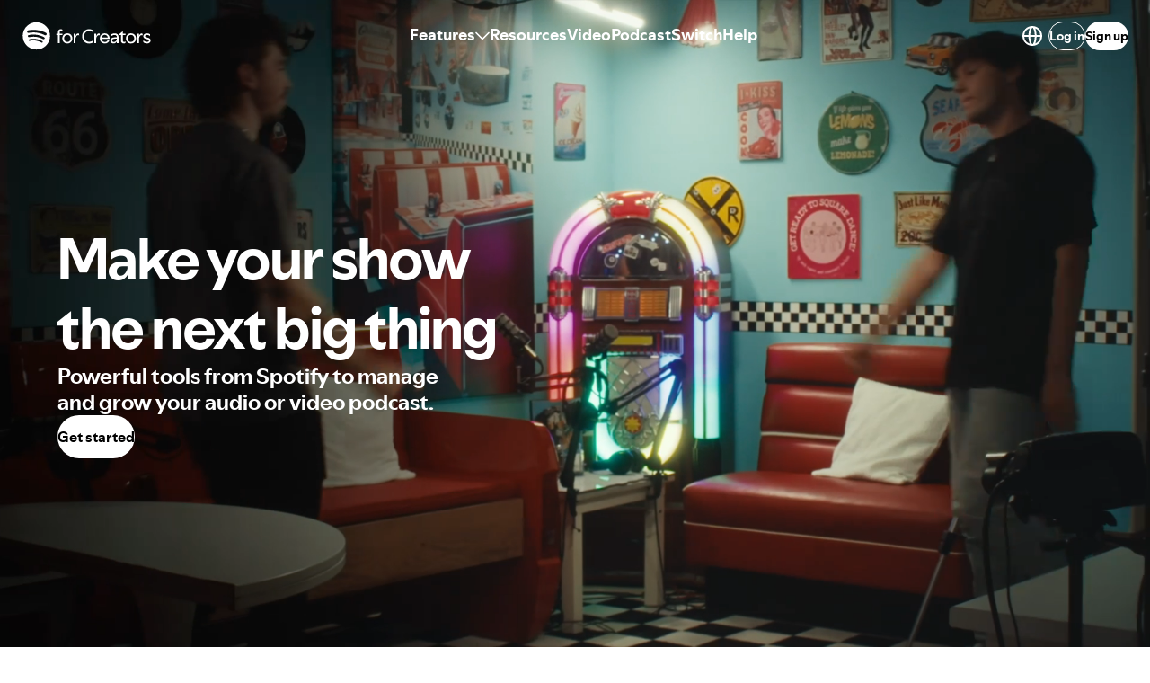

--- FILE ---
content_type: text/javascript
request_url: https://microfrontend-nonhosted-cdn.spotifycdn.com/_next/static/chunks/1281-13b8eee330f874cc.js
body_size: 8848
content:
try{!function(){var e="undefined"!=typeof window?window:"undefined"!=typeof global?global:"undefined"!=typeof globalThis?globalThis:"undefined"!=typeof self?self:{},t=(new e.Error).stack;t&&(e._sentryDebugIds=e._sentryDebugIds||{},e._sentryDebugIds[t]="92403f90-b532-404d-9159-d6161dd86e2a",e._sentryDebugIdIdentifier="sentry-dbid-92403f90-b532-404d-9159-d6161dd86e2a")}()}catch(e){}(self.webpackChunk_N_E=self.webpackChunk_N_E||[]).push([[1281],{43345:(e,t)=>{"use strict";function r(e){var t=e.widthInt,r=e.heightInt,i=e.blurWidth,o=e.blurHeight,n=e.blurDataURL,a=e.objectFit,c=i?40*i:t,l=o?40*o:r,s=c&&l?"viewBox='0 0 "+c+" "+l+"'":"";return"%3Csvg xmlns='http://www.w3.org/2000/svg' "+s+"%3E%3Cfilter id='b' color-interpolation-filters='sRGB'%3E%3CfeGaussianBlur stdDeviation='20'/%3E%3CfeColorMatrix values='1 0 0 0 0 0 1 0 0 0 0 0 1 0 0 0 0 0 100 -1' result='s'/%3E%3CfeFlood x='0' y='0' width='100%25' height='100%25'/%3E%3CfeComposite operator='out' in='s'/%3E%3CfeComposite in2='SourceGraphic'/%3E%3CfeGaussianBlur stdDeviation='20'/%3E%3C/filter%3E%3Cimage width='100%25' height='100%25' x='0' y='0' preserveAspectRatio='"+(s?"none":"contain"===a?"xMidYMid":"cover"===a?"xMidYMid slice":"none")+"' style='filter: url(%23b);' href='"+n+"'/%3E%3C/svg%3E"}Object.defineProperty(t,"__esModule",{value:!0}),Object.defineProperty(t,"getImageBlurSvg",{enumerable:!0,get:function(){return r}})},47456:(e,t)=>{"use strict";function r(e){var t,r=e.config,i=e.src,o=e.width,n=e.quality||(null==(t=r.qualities)?void 0:t.reduce(function(e,t){return Math.abs(t-75)<Math.abs(e-75)?t:e}))||75;return r.path+"?url="+encodeURIComponent(i)+"&w="+o+"&q="+n+(i.startsWith("/_next/static/media/"),"")}Object.defineProperty(t,"__esModule",{value:!0}),Object.defineProperty(t,"default",{enumerable:!0,get:function(){return i}}),r.__next_img_default=!0;var i=r},53226:(e,t,r)=>{e.exports=r(77480)},69828:(e,t,r)=>{"use strict";Object.defineProperty(t,"__esModule",{value:!0});var i=r(17844),o=r(93629),n=r(17459);r(12694);var a=r(86105),c=r(22531);Object.defineProperty(t,"__esModule",{value:!0}),Object.defineProperty(t,"getImgProps",{enumerable:!0,get:function(){return h}}),r(43293);var l=r(43345),s=r(75237),d=["-moz-initial","fill","none","scale-down",void 0];function u(e){return void 0!==e.default}function f(e){return void 0===e?e:"number"==typeof e?Number.isFinite(e)?e:NaN:"string"==typeof e&&/^[0-9]+$/.test(e)?parseInt(e,10):NaN}function h(e,t){var r,h,p,v=e.src,g=e.sizes,m=e.unoptimized,b=void 0!==m&&m,y=e.priority,_=void 0!==y&&y,w=e.loading,j=e.className,C=e.quality,O=e.width,S=e.height,z=e.fill,E=void 0!==z&&z,P=e.style,x=e.overrideSrc,R=(e.onLoad,e.onLoadingComplete,e.placeholder),M=void 0===R?"empty":R,Z=e.blurDataURL,I=e.fetchPriority,L=e.decoding,B=e.layout,D=e.objectFit,N=e.objectPosition,k=(e.lazyBoundary,e.lazyRoot,n._(e,["src","sizes","unoptimized","priority","loading","className","quality","width","height","fill","style","overrideSrc","onLoad","onLoadingComplete","placeholder","blurDataURL","fetchPriority","decoding","layout","objectFit","objectPosition","lazyBoundary","lazyRoot"])),V=t.imgConf,A=t.showAltText,T=t.blurComplete,q=t.defaultLoader,F=V||s.imageConfigDefault;if("allSizes"in F)$=F;else{var $,W,G=a._(F.deviceSizes).concat(a._(F.imageSizes)).sort(function(e,t){return e-t}),H=F.deviceSizes.sort(function(e,t){return e-t}),U=null==(W=F.qualities)?void 0:W.sort(function(e,t){return e-t});$=o._(i._({},F),{allSizes:G,deviceSizes:H,qualities:U})}if(void 0===q)throw Object.defineProperty(Error("images.loaderFile detected but the file is missing default export.\nRead more: https://nextjs.org/docs/messages/invalid-images-config"),"__NEXT_ERROR_CODE",{value:"E163",enumerable:!1,configurable:!0});var X=k.loader||q;delete k.loader,delete k.srcSet;var Y="__next_img_default"in X;if(Y){if("custom"===$.loader)throw Object.defineProperty(Error('Image with src "'+v+'" is missing "loader" prop.\nRead more: https://nextjs.org/docs/messages/next-image-missing-loader'),"__NEXT_ERROR_CODE",{value:"E252",enumerable:!1,configurable:!0})}else{var J=X;X=function(e){return e.config,J(n._(e,["config"]))}}if(B){"fill"===B&&(E=!0);var Q={intrinsic:{maxWidth:"100%",height:"auto"},responsive:{width:"100%",height:"auto"}}[B];Q&&(P=i._({},P,Q));var K={responsive:"100vw",fill:"100vw"}[B];K&&!g&&(g=K)}var ee="",et=f(O),er=f(S);if((r=v)&&(void 0===r?"undefined":c._(r))==="object"&&(u(r)||void 0!==r.src)){var ei=u(v)?v.default:v;if(!ei.src)throw Object.defineProperty(Error("An object should only be passed to the image component src parameter if it comes from a static image import. It must include src. Received "+JSON.stringify(ei)),"__NEXT_ERROR_CODE",{value:"E460",enumerable:!1,configurable:!0});if(!ei.height||!ei.width)throw Object.defineProperty(Error("An object should only be passed to the image component src parameter if it comes from a static image import. It must include height and width. Received "+JSON.stringify(ei)),"__NEXT_ERROR_CODE",{value:"E48",enumerable:!1,configurable:!0});if(h=ei.blurWidth,p=ei.blurHeight,Z=Z||ei.blurDataURL,ee=ei.src,!E)if(et||er){if(et&&!er){var eo=et/ei.width;er=Math.round(ei.height*eo)}else if(!et&&er){var en=er/ei.height;et=Math.round(ei.width*en)}}else et=ei.width,er=ei.height}var ea=!_&&("lazy"===w||void 0===w);(!(v="string"==typeof v?v:ee)||v.startsWith("data:")||v.startsWith("blob:"))&&(b=!0,ea=!1),$.unoptimized&&(b=!0),Y&&!$.dangerouslyAllowSVG&&v.split("?",1)[0].endsWith(".svg")&&(b=!0);var ec=f(C),el=Object.assign(E?{position:"absolute",height:"100%",width:"100%",left:0,top:0,right:0,bottom:0,objectFit:D,objectPosition:N}:{},A?{}:{color:"transparent"},P),es=T||"empty"===M?null:"blur"===M?'url("data:image/svg+xml;charset=utf-8,'+(0,l.getImageBlurSvg)({widthInt:et,heightInt:er,blurWidth:h,blurHeight:p,blurDataURL:Z||"",objectFit:el.objectFit})+'")':'url("'+M+'")',ed=d.includes(el.objectFit)?"fill"===el.objectFit?"100% 100%":"cover":el.objectFit,eu=es?{backgroundSize:ed,backgroundPosition:el.objectPosition||"50% 50%",backgroundRepeat:"no-repeat",backgroundImage:es}:{},ef=function(e){var t=e.config,r=e.src,i=e.unoptimized,o=e.width,n=e.quality,c=e.sizes,l=e.loader;if(i)return{src:r,srcSet:void 0,sizes:void 0};var s=function(e,t,r){var i=e.deviceSizes,o=e.allSizes;if(r){for(var n=/(^|\s)(1?\d?\d)vw/g,c=[];l=n.exec(r);)c.push(parseInt(l[2]));if(c.length){var l,s,d=.01*(s=Math).min.apply(s,a._(c));return{widths:o.filter(function(e){return e>=i[0]*d}),kind:"w"}}return{widths:o,kind:"w"}}return"number"!=typeof t?{widths:i,kind:"w"}:{widths:a._(new Set([t,2*t].map(function(e){return o.find(function(t){return t>=e})||o[o.length-1]}))),kind:"x"}}(t,o,c),d=s.widths,u=s.kind,f=d.length-1;return{sizes:c||"w"!==u?c:"100vw",srcSet:d.map(function(e,i){return l({config:t,src:r,quality:n,width:e})+" "+("w"===u?e:i+1)+u}).join(", "),src:l({config:t,src:r,quality:n,width:d[f]})}}({config:$,src:v,unoptimized:b,width:et,quality:ec,sizes:g,loader:X});return{props:o._(i._({},k),{loading:ea?"lazy":w,fetchPriority:I,width:et,height:er,decoding:void 0===L?"async":L,className:j,style:i._({},el,eu),sizes:ef.sizes,srcSet:ef.srcSet,src:x||ef.src}),meta:{unoptimized:b,priority:_,placeholder:M,fill:E}}}},74741:(e,t,r)=>{"use strict";r.d(t,{Y:()=>u});var i=r(21462),o=r(71326),n=r(26237),a=function(){return(a=Object.assign||function(e){for(var t,r=1,i=arguments.length;r<i;r++)for(var o in t=arguments[r])Object.prototype.hasOwnProperty.call(t,o)&&(e[o]=t[o]);return e}).apply(this,arguments)},c=function(e,t){var r={};for(var i in e)Object.prototype.hasOwnProperty.call(e,i)&&0>t.indexOf(i)&&(r[i]=e[i]);if(null!=e&&"function"==typeof Object.getOwnPropertySymbols)for(var o=0,i=Object.getOwnPropertySymbols(e);o<i.length;o++)0>t.indexOf(i[o])&&Object.prototype.propertyIsEnumerable.call(e,i[o])&&(r[i[o]]=e[i[o]]);return r},l=function(e){var t=e.$useBrandColor,r=e.$semanticColor,l=e.$condensed,s=c(e,["$useBrandColor","$semanticColor","$condensed"]);return i.createElement("svg",a({fill:t?n.ByQ:(0,o.oj)(r),stroke:"transparent",className:"logoS4C".concat(l?"__condensed":"")},s))},s=function(){return(s=Object.assign||function(e){for(var t,r=1,i=arguments.length;r<i;r++)for(var o in t=arguments[r])Object.prototype.hasOwnProperty.call(t,o)&&(e[o]=t[o]);return e}).apply(this,arguments)},d=function(e,t){var r={};for(var i in e)Object.prototype.hasOwnProperty.call(e,i)&&0>t.indexOf(i)&&(r[i]=e[i]);if(null!=e&&"function"==typeof Object.getOwnPropertySymbols)for(var o=0,i=Object.getOwnPropertySymbols(e);o<i.length;o++)0>t.indexOf(i[o])&&Object.prototype.propertyIsEnumerable.call(e,i[o])&&(r[i[o]]=e[i[o]]);return r},u=function(e){var t=e.condensed,r=void 0===t||t,o=(e.color,e.semanticColor),n=e.useBrandColor,a=e.label,c=void 0===a?"Brand Logo":a,u=d(e,["condensed","color","semanticColor","useBrandColor","label"]);return i.createElement(l,s({role:"img",viewBox:r?"0 0 530.1 117.9":"0 0 812.8 121.3",$condensed:r,$semanticColor:void 0===o?"decorativeBase":o,$useBrandColor:n,"aria-label":c,"aria-hidden":""===c,"data-encore-id":"logoS4C"},u),i.createElement("title",null,c),i.createElement("defs",null),i.createElement("path",{d:"M63.1 2.9C32.2 1.6 6.2 25.7 4.9 56.6c-1.2 30.9 22.8 56.9 53.7 58.1 30.9 1.2 56.9-22.8 58.1-53.7C117.9 30.1 93.9 4.1 63 2.9Zm23.6 81.9c-.7 1.2-2.1 1.8-3.4 1.7-.4 0-.8-.2-1.2-.4-7.4-4.2-15.5-7-24-8.1-8.5-1.2-17-.8-25.3 1.2-1.8.4-3.6-.7-4-2.5-.4-1.8.7-3.6 2.5-4 9.1-2.2 18.4-2.7 27.8-1.3 9.3 1.3 18.2 4.3 26.3 9 1.6.9 2.2 3 1.3 4.6ZM94 70.2c-1.1 2.1-3.8 2.9-5.9 1.8-8.7-4.7-18-7.8-27.8-9.1-9.8-1.4-19.7-1-29.3 1.1-.5.1-1 .1-1.5 0-1.7-.2-3.2-1.5-3.6-3.4-.5-2.3 1-4.7 3.3-5.2 10.6-2.3 21.5-2.7 32.4-1.2 10.9 1.5 21.2 4.9 30.8 10.1 2.1 1.1 2.9 3.8 1.8 5.9Zm8.2-16.6c-1.1 2.1-3.3 3.1-5.5 2.8-.6 0-1.2-.3-1.7-.6-10.1-5.2-20.9-8.7-32.3-10.3-11.3-1.6-22.7-1.3-33.8 1-2.9.6-5.7-1.3-6.3-4.2-.6-2.9 1.3-5.7 4.2-6.3 12.3-2.5 24.9-2.9 37.5-1.1 12.5 1.8 24.5 5.6 35.7 11.4 2.6 1.4 3.6 4.6 2.3 7.2Z"}),!r&&i.createElement("path",{d:"m165.205 55.239-3.876-1.155c-7.793-2.309-9.979-3.175-9.979-6.309 0-2.969 3.299-6.185 10.556-6.185 7.175 0 13.236 3.505 16.37 6.103.536.454 1.113.247 1.113-.454V36.972c0-.454-.124-.701-.454-.948-3.876-2.886-10.597-4.989-17.36-4.989-13.772 0-22.019 7.835-22.019 16.741 0 10.061 6.391 13.566 16.906 16.535l4.536 1.278c7.876 2.227 9.319 4.206 9.319 7.257 0 5.113-3.876 6.68-9.649 6.68-7.257 0-16.123-4.247-20.287-9.443-.371-.454-.825-.247-.825.289V81.67c0 .454.041.66.371 1.031 3.464 3.794 11.752 7.134 21.401 7.134 11.876 0 20.782-6.927 20.782-17.648 0-8.329-4.907-13.36-16.906-16.947Zm47.131-8.205c-7.835 0-12.37 4.783-15.009 9.566v-8.247c0-.371-.206-.577-.577-.577H186.4c-.371 0-.577.206-.577.577v52.904c0 .371.206.577.577.577h10.35c.371 0 .577-.206.577-.577V80.104c2.639 4.783 7.092 9.484 15.092 9.484 10.556 0 18.143-9.113 18.143-21.359s-7.67-21.195-18.226-21.195Zm-3.051 32.575c-5.525 0-10.309-5.443-12.205-11.463 1.897-6.35 6.268-11.216 12.205-11.216 5.649 0 9.566 4.288 9.566 11.298s-3.917 11.381-9.566 11.381Zm189.472-31.833h-10.556c-.371 0-.536.082-.701.454l-10.638 25.565-10.68-25.565c-.165-.371-.33-.454-.701-.454H348.41v-2.721c0-4.453 3.01-6.515 6.886-6.515 2.309 0 4.824 1.196 6.597 2.268.412.247.701-.041.536-.412l-3.711-8.865c-.124-.289-.289-.454-.577-.619-1.814-.948-4.783-1.773-7.67-1.773-8.742 0-13.772 6.68-13.772 15.174v3.464h-7.01c-.371 0-.577.206-.577.577v8.247c0 .371.206.577.577.577h7.01v31.091c0 .371.206.577.577.577h10.556c.371 0 .577-.206.577-.577V57.178h9.03l13.113 28.493-7.051 15.504c-.206.454.041.66.454.66h11.257c.371 0 .536-.082.701-.454l23.297-52.945c.165-.371-.041-.66-.454-.66Zm-142.465-.99c-13.36 0-22.555 9.443-22.555 21.524 0 11.999 9.195 21.524 22.555 21.524s22.597-9.525 22.597-21.524c0-12.082-9.278-21.524-22.597-21.524Zm.041 32.947c-6.391 0-10.927-4.866-10.927-11.422s4.536-11.422 10.927-11.422c6.35 0 10.886 4.866 10.886 11.422s-4.536 11.422-10.886 11.422Zm150.329-.031a5.777 5.777 0 0 0-2.255-2.198c-.961-.529-2.038-.794-3.231-.794s-2.271.265-3.231.794a5.77 5.77 0 0 0-2.255 2.198c-.542.936-.814 1.995-.814 3.176 0 1.166.271 2.217.814 3.153a5.777 5.777 0 0 0 2.255 2.198c.96.529 2.037.794 3.231.794s2.27-.264 3.231-.794 1.712-1.262 2.255-2.198c.542-.936.814-1.987.814-3.153 0-1.181-.272-2.24-.814-3.176Zm-.988 5.811a4.728 4.728 0 0 1-1.837 1.818c-.783.437-1.67.656-2.662.656-1.007 0-1.902-.219-2.685-.656a4.645 4.645 0 0 1-1.825-1.818c-.434-.775-.651-1.653-.651-2.635s.217-1.856.651-2.624a4.677 4.677 0 0 1 1.825-1.807c.782-.437 1.677-.656 2.685-.656.991 0 1.879.219 2.662.656a4.748 4.748 0 0 1 1.837 1.818c.442.775.662 1.653.662 2.635 0 .967-.221 1.838-.662 2.612Zm-86.417-56.458c-3.959 0-6.845 2.804-6.845 6.515s2.886 6.515 6.845 6.515c4.041 0 6.927-2.804 6.927-6.515s-2.886-6.515-6.927-6.515Zm84.058 53.708c.418-.307.627-.713.627-1.22 0-.521-.205-.935-.616-1.243-.411-.307-1.003-.46-1.778-.46h-2.743v5.731h1.325v-2.278h.722l1.742 2.278h1.627l-1.906-2.415c.405-.079.745-.205 1-.392Zm-1.976-.506h-1.209v-1.404h1.255c.372 0 .658.057.86.173a.58.58 0 0 1 .302.541c0 .23-.105.403-.314.518-.209.115-.508.173-.895.173Zm-76.763-34.481H314.02c-.371 0-.577.206-.577.577v39.915c0 .371.206.577.577.577h10.556c.371 0 .577-.206.577-.577V48.353c0-.371-.206-.577-.577-.577Zm-15.545 30.802c-1.196.66-2.763 1.196-4.907 1.196-3.381 0-5.525-1.979-5.525-6.35V57.178h10.309c.371 0 .577-.206.577-.577v-8.247c0-.371-.206-.577-.577-.577h-10.309V37.015c0-.454-.289-.701-.701-.371l-18.432 14.515c-.247.206-.33.412-.33.742v4.701c0 .371.206.577.577.577h7.175v17.978c0 9.731 5.608 14.267 13.607 14.267 3.464 0 6.804-.907 8.783-2.062.289-.165.33-.33.33-.619v-7.835c0-.412-.206-.536-.577-.33Z"}),i.createElement("g",null,i.createElement("path",{d:"M440.298 31.129c3.089 0 5.782 1.108 6.892 1.9l1.029 6.416c-.95-.792-3.326-2.06-5.94-2.06-3.881 0-5.782 2.693-5.782 7.05v4.99h11.089v5.94h-11.089v33.268h-7.366V55.365h-6.812v-5.94h6.812v-5.386c0-7.684 4.198-12.911 11.168-12.911ZM446.874 69.069c0-11.644 8.634-20.911 20.753-20.911s20.752 9.268 20.752 20.911-8.634 20.832-20.752 20.832-20.753-9.188-20.753-20.832Zm34.139 0c0-8.316-5.465-14.574-13.386-14.574s-13.387 6.258-13.387 14.574c0 8.237 5.466 14.495 13.387 14.495s13.386-6.258 13.386-14.495ZM493.609 49.426h7.208v11.01c1.821-6.416 5.148-11.802 10.772-11.802 1.742 0 3.01.396 3.644.792l.95 7.287c-.792-.555-2.534-1.108-4.515-1.108-6.258 0-9.664 6.97-10.693 13.623v19.406h-7.366V49.426Z"})),i.createElement("path",{d:"M528.132 60.477c0 16.858 11.634 29.442 28.412 29.442 8.073 0 13.85-2.374 17.649-5.699v-8.626c-3.404 4.274-9.735 7.202-17.095 7.202-12.267 0-21.052-9.418-21.052-22.319 0-12.821 8.785-22.16 21.052-22.16 7.756 0 14.088 3.403 17.095 7.281v-8.785c-3.166-2.691-9.023-5.62-17.649-5.62-16.779 0-28.412 12.584-28.412 29.283ZM600.075 49.476c-.633-.396-1.9-.792-3.64-.792-5.62 0-8.943 5.382-10.764 11.793V49.476h-7.202v39.176h7.36v-19.39c1.029-6.648 4.432-13.613 10.685-13.613 1.978 0 3.719.554 4.511 1.108l-.949-7.281ZM620.804 48.209c-11.634 0-20.182 9.26-20.182 20.894 0 11.555 8.469 20.815 20.498 20.815 9.418 0 16.541-5.382 19.074-13.771h-7.281c-1.662 4.511-5.777 7.598-11.634 7.598-7.598 0-12.821-5.54-13.376-12.979h32.765c.079-.949.079-1.504.079-2.137 0-11.159-8.231-20.419-19.944-20.419Zm-12.663 16.858c1.187-5.857 5.936-10.764 12.663-10.764s11.713 4.907 12.426 10.764h-25.089ZM677.547 63.959c0-9.26-4.749-15.591-15.829-15.591-6.727 0-12.505 2.77-15.275 5.065v7.756c2.928-3.324 8.389-6.331 14.245-6.331 7.202 0 9.656 3.878 9.656 9.181v.713h-8.389c-12.426 0-18.124 5.382-18.124 13.059 0 7.281 5.461 11.871 13.059 11.871 7.36 0 11.872-4.59 13.771-8.785v7.756h7.36a13.206 13.206 0 0 1-.475-3.482V63.96Zm-7.202 9.814c-1.979 5.303-6.015 9.893-11.951 9.893-4.432 0-7.202-2.533-7.202-6.252 0-4.432 3.64-7.044 11.159-7.044h7.993v3.403ZM694.644 76.543V55.412h11.001v-5.936h-11.001v-9.735h-.079l-14.958 12.346v3.324h7.756v21.923c0 8.785 4.907 12.346 11.396 12.346 3.007 0 5.461-1.029 6.727-2.057l1.345-6.49a9.302 9.302 0 0 1-6.094 2.295c-3.561 0-6.094-1.741-6.094-6.886ZM728.353 48.209c-12.109 0-20.736 9.26-20.736 20.894s8.627 20.815 20.736 20.815 20.735-9.181 20.735-20.815-8.627-20.894-20.735-20.894Zm0 35.378c-7.915 0-13.376-6.252-13.376-14.483 0-8.31 5.461-14.562 13.376-14.562s13.375 6.252 13.375 14.562c0 8.231-5.461 14.483-13.375 14.483ZM771.646 48.684c-5.62 0-8.943 5.382-10.764 11.793V49.476h-7.202v39.176h7.36v-19.39c1.029-6.648 4.432-13.613 10.685-13.613 1.978 0 3.719.554 4.511 1.108l-.949-7.281c-.633-.396-1.9-.792-3.64-.792ZM797.835 66.175l-3.482-.87c-6.965-1.741-8.31-2.928-8.31-5.461 0-2.77 2.691-5.144 8.073-5.144 5.856 0 10.763 3.007 12.505 5.382v-7.756c-2.216-1.979-7.202-4.037-12.9-4.037-9.102 0-14.879 5.54-14.879 11.793 0 6.49 4.67 9.656 11.634 11.397l3.483.871c6.964 1.741 7.993 3.324 7.993 5.698 0 3.007-3.007 5.382-8.152 5.382-6.174 0-12.267-3.482-15.275-7.519v8.31c2.928 2.691 8.785 5.619 15.354 5.619 9.735 0 15.037-6.015 15.037-12.108 0-6.332-4.116-9.814-11.08-11.555Z"}))}},77480:(e,t,r)=>{"use strict";Object.defineProperty(t,"__esModule",{value:!0});var i=r(12694);Object.defineProperty(t,"__esModule",{value:!0}),!function(e,t){for(var r in t)Object.defineProperty(e,r,{enumerable:!0,get:t[r]})}(t,{default:function(){return s},getImageProps:function(){return l}});var o=r(51532),n=r(69828),a=r(91832),c=o._(r(47456));function l(e){var t=(0,n.getImgProps)(e,{defaultLoader:c.default,imgConf:{deviceSizes:[640,750,828,1080,1200,1920,2048,3840],imageSizes:[16,32,48,64,96,128,256,384],path:"/_next/image",loader:"default",dangerouslyAllowSVG:!0,unoptimized:!1}}).props,r=!0,o=!1,a=void 0;try{for(var l,s=Object.entries(t)[Symbol.iterator]();!(r=(l=s.next()).done);r=!0){var d=i._(l.value,2),u=d[0],f=d[1];void 0===f&&delete t[u]}}catch(e){o=!0,a=e}finally{try{r||null==s.return||s.return()}finally{if(o)throw a}}return{props:t}}var s=a.Image},91832:(e,t,r)=>{"use strict";Object.defineProperty(t,"__esModule",{value:!0});var i=r(17844),o=r(93629),n=r(17459),a=r(12694),c=r(86105),l=r(22531);Object.defineProperty(t,"__esModule",{value:!0}),Object.defineProperty(t,"Image",{enumerable:!0,get:function(){return z}});var s=r(51532),d=r(98781),u=r(23798),f=d._(r(21462)),h=s._(r(47993)),p=s._(r(15633)),v=r(69828),g=r(75237),m=r(6955);r(43293);var b=r(64814),y=s._(r(47456)),_=r(23719),w={deviceSizes:[640,750,828,1080,1200,1920,2048,3840],imageSizes:[16,32,48,64,96,128,256,384],path:"/_next/image",loader:"default",dangerouslyAllowSVG:!0,unoptimized:!1};function j(e,t,r,n,a,c,l){var s=null==e?void 0:e.src;e&&e["data-loaded-src"]!==s&&(e["data-loaded-src"]=s,("decode"in e?e.decode():Promise.resolve()).catch(function(){}).then(function(){if(e.parentElement&&e.isConnected){if("empty"!==t&&a(!0),null==r?void 0:r.current){var c=new Event("load");Object.defineProperty(c,"target",{writable:!1,value:e});var l=!1,s=!1;r.current(o._(i._({},c),{nativeEvent:c,currentTarget:e,target:e,isDefaultPrevented:function(){return l},isPropagationStopped:function(){return s},persist:function(){},preventDefault:function(){l=!0,c.preventDefault()},stopPropagation:function(){s=!0,c.stopPropagation()}}))}(null==n?void 0:n.current)&&n.current(e)}}))}function C(e){return f.use?{fetchPriority:e}:{fetchpriority:e}}var O=(0,f.forwardRef)(function(e,t){var r=e.src,a=e.srcSet,c=e.sizes,l=e.height,s=e.width,d=e.decoding,h=e.className,p=e.style,v=e.fetchPriority,g=e.placeholder,m=e.loading,b=e.unoptimized,y=e.fill,w=e.onLoadRef,O=e.onLoadingCompleteRef,S=e.setBlurComplete,z=e.setShowAltText,E=e.sizesInput,P=(e.onLoad,e.onError),x=n._(e,["src","srcSet","sizes","height","width","decoding","className","style","fetchPriority","placeholder","loading","unoptimized","fill","onLoadRef","onLoadingCompleteRef","setBlurComplete","setShowAltText","sizesInput","onLoad","onError"]),R=(0,f.useCallback)(function(e){e&&(P&&(e.src=e.src),e.complete&&j(e,g,w,O,S,b,E))},[r,g,w,O,S,P,b,E]),M=(0,_.useMergedRef)(t,R);return(0,u.jsx)("img",o._(i._({},x,C(v)),{loading:m,width:s,height:l,decoding:d,"data-nimg":y?"fill":"1",className:h,style:p,sizes:c,srcSet:a,src:r,ref:M,onLoad:function(e){j(e.currentTarget,g,w,O,S,b,E)},onError:function(e){z(!0),"empty"!==g&&S(!0),P&&P(e)}}))});function S(e){var t=e.isAppRouter,r=e.imgAttributes,o=i._({as:"image",imageSrcSet:r.srcSet,imageSizes:r.sizes,crossOrigin:r.crossOrigin,referrerPolicy:r.referrerPolicy},C(r.fetchPriority));return t&&h.default.preload?(h.default.preload(r.src,o),null):(0,u.jsx)(p.default,{children:(0,u.jsx)("link",i._({rel:"preload",href:r.srcSet?void 0:r.src},o),"__nimg-"+r.src+r.srcSet+r.sizes)})}var z=(0,f.forwardRef)(function(e,t){var r=(0,f.useContext)(b.RouterContext),n=(0,f.useContext)(m.ImageConfigContext),l=(0,f.useMemo)(function(){var e,t=w||n||g.imageConfigDefault,r=c._(t.deviceSizes).concat(c._(t.imageSizes)).sort(function(e,t){return e-t}),a=t.deviceSizes.sort(function(e,t){return e-t}),l=null==(e=t.qualities)?void 0:e.sort(function(e,t){return e-t});return o._(i._({},t),{allSizes:r,deviceSizes:a,qualities:l})},[n]),s=e.onLoad,d=e.onLoadingComplete,h=(0,f.useRef)(s);(0,f.useEffect)(function(){h.current=s},[s]);var p=(0,f.useRef)(d);(0,f.useEffect)(function(){p.current=d},[d]);var _=a._((0,f.useState)(!1),2),j=_[0],C=_[1],z=a._((0,f.useState)(!1),2),E=z[0],P=z[1],x=(0,v.getImgProps)(e,{defaultLoader:y.default,imgConf:l,blurComplete:j,showAltText:E}),R=x.props,M=x.meta;return(0,u.jsxs)(u.Fragment,{children:[(0,u.jsx)(O,o._(i._({},R),{unoptimized:M.unoptimized,placeholder:M.placeholder,fill:M.fill,onLoadRef:h,onLoadingCompleteRef:p,setBlurComplete:C,setShowAltText:P,sizesInput:e.sizes,ref:t})),M.priority?(0,u.jsx)(S,{isAppRouter:!r,imgAttributes:R}):null]})});("function"==typeof t.default||"object"===l._(t.default)&&null!==t.default)&&void 0===t.default.__esModule&&(Object.defineProperty(t.default,"__esModule",{value:!0}),Object.assign(t.default,t),e.exports=t.default)},99962:(e,t,r)=>{var i=r(60929),o=r(54557);e.exports=function(e,t,r){var n=!0,a=!0;if("function"!=typeof e)throw TypeError("Expected a function");return o(r)&&(n="leading"in r?!!r.leading:n,a="trailing"in r?!!r.trailing:a),i(e,t,{leading:n,maxWait:t,trailing:a})}}}]);